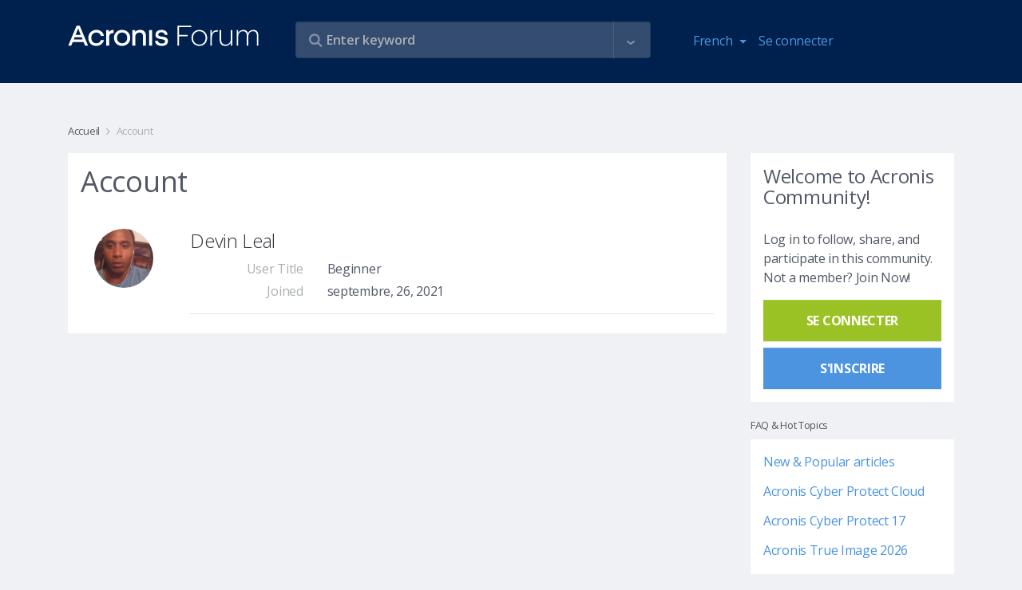

--- FILE ---
content_type: text/html; charset=UTF-8
request_url: https://forum.acronis.com/fr/user/370123?ckattempt=1
body_size: 18324
content:
<!DOCTYPE html>
<html lang="fr" dir="ltr" prefix="og: https://ogp.me/ns#">
  <head>
    <meta charset="utf-8" />
<meta name="description" content="Acronis Forum" />
<link rel="canonical" href="http://forum.acronis.com/user/370123" />
<meta name="robots" content="noindex" />
<meta name="Generator" content="Drupal 9 (https://www.drupal.org)" />
<meta name="MobileOptimized" content="width" />
<meta name="HandheldFriendly" content="true" />
<meta name="viewport" content="width=device-width, initial-scale=1.0" />
<link rel="icon" href="/themes/custom/acronis/favicon.ico" type="image/vnd.microsoft.icon" />

    <title>Devin Leal | Acronis Forum</title>
    <link rel="stylesheet" media="all" href="/sites/default/files/css/css_3OdvJquD2-igIi__vWp8ag_QimupsKkzdnVJGJGcgOk.css" />
<link rel="stylesheet" media="all" href="/themes/custom/acronis/assets/css/vendor.css?t9oyqj" />
<link rel="stylesheet" media="all" href="/themes/custom/acronis/dist/style.css?t9oyqj" />

    <script type="application/json" data-drupal-selector="drupal-settings-json">{"path":{"baseUrl":"\/","scriptPath":null,"pathPrefix":"fr\/","currentPath":"user\/370123","currentPathIsAdmin":false,"isFront":false,"currentLanguage":"fr","currentQuery":{"ckattempt":"1"}},"pluralDelimiter":"\u0003","suppressDeprecationErrors":true,"ajaxPageState":{"libraries":"acronis\/cookie-notification-fr,acronis\/global-scripts,acronis\/global-styling,acronis_forms\/acronis_forms_advanced_search,acronis_forms\/acronis_forms_libraries,core\/drupal.autocomplete,system\/base,views_autosubmit\/autosubmit","theme":"acronis","theme_token":null},"ajaxTrustedUrl":{"form_action_p_pvdeGsVG5zNF_XLGPTvYSKCf43t8qZYSwcfZl2uzM":true,"\/fr\/search":true},"user":{"uid":0,"permissionsHash":"3383beda5b95ef4b3c11f6386b23a1bb84cee604dfdd39475f808f91d81c2127"}}</script>
<script src="/sites/default/files/js/js_y1kGAtPTbIKeRuKPNBSt3H4kiO9zDyH0NkDc9hRIXu8.js"></script>
<script src="/themes/custom/acronis/assets/js/vendor.js?t9oyqj"></script>
<script src="/themes/custom/acronis/dist/js/vendor.js?t9oyqj"></script>

      <script>
        var $buoop = {required:{e:-4,f:-3,o:-3,s:-1,c:-3},insecure:true,api:2020.05 };
        function $buo_f(){
          var e = document.createElement("script");
          e.src = "//browser-update.org/update.min.js";
          document.body.appendChild(e);
        };
        try {document.addEventListener("DOMContentLoaded", $buo_f,false)}
        catch(e){window.attachEvent("onload", $buo_f)}
      </script>
            <script>
        (function(w,d,s,l,i){w[l]=w[l]||[];w[l].push({'gtm.start':
          new Date().getTime(),event:'gtm.js'});var f=d.getElementsByTagName(s)[0],
          j=d.createElement(s),dl=l!='dataLayer'?'&l='+l:'';j.async=true;j.src=
          'https://www.googletagmanager.com/gtm.js?id='+i+dl;f.parentNode.insertBefore(j,f);
        })(window,document,'script','dataLayer','GTM-PFG6ZF');
      </script>
  </head>
  <body class="other-page">
  <noscript>
    <iframe src="https://www.googletagmanager.com/ns.html?id=GTM-PFG6ZF"
        height="0" width="0" style="display:none;visibility:hidden"></iframe>
  </noscript>
        <a href="#main-content" class="visually-hidden focusable">
      Aller au contenu principal
    </a>
    
      <div class="dialog-off-canvas-main-canvas" data-off-canvas-main-canvas>
    

      <div class="main-header">
      <div class="container">
        <div class="row">
          <div class="col-7 col-md-3">
            <a class="navbar-brand logo" href="/fr">
              <img class="img-fluid" itemprop="logo" src="/themes/custom/acronis/images/logo_2022.svg" alt="Acronis Forum" />
            </a>
          </div>
          <div class="col-5 hidden-md-up">
            <nav class="navbar navbar-inverse bg-primary">
              <ul class="navbar-nav" id="navbar-right">
                <li class="nav-item dropdown"><div class="language-switcher-language-url block block-language block-language-blocklanguage-interface" id="block-languageswitcher" role="navigation">
  
    
      <div class="block-content-wrapper">
      <a class="nav-link dropdown-toggle" href="#" id="navbar-language-dropdown" data-toggle="dropdown" aria-haspopup="true" aria-expanded="false">
    <span class="ai ai-earth"></span>French
  </a>
  <div class="dropdown-menu" aria-labelledby="navbar-language-dropdown"><a href="/user/370123?ckattempt=1" class="dropdown-item" hreflang="en" data-drupal-link-query="{&quot;ckattempt&quot;:&quot;1&quot;}" data-drupal-link-system-path="user/370123">English</a><a href="/de/user/370123?ckattempt=1" class="dropdown-item" hreflang="de" data-drupal-link-query="{&quot;ckattempt&quot;:&quot;1&quot;}" data-drupal-link-system-path="user/370123">Deutsch</a><a href="/fr/user/370123?ckattempt=1" class="dropdown-item is-active" hreflang="fr" data-drupal-link-query="{&quot;ckattempt&quot;:&quot;1&quot;}" data-drupal-link-system-path="user/370123">Français</a><a href="/it/user/370123?ckattempt=1" class="dropdown-item" hreflang="it" data-drupal-link-query="{&quot;ckattempt&quot;:&quot;1&quot;}" data-drupal-link-system-path="user/370123">Italiano</a></div>
    </div>
  </div>
</li>
                                  
            <li class="nav-item">
        <a href="/fr/user/login" class="nav-link" data-drupal-link-system-path="user/login">Se connecter</a>
      </li>
    



              </ul>
            </nav>
          </div>
          <div class="col-12 col-md-6 col-lg-5">
            <div class="views-exposed-form views-auto-submit-full-form block block-views block-views-exposed-filter-blocksearch-page-search" data-drupal-selector="views-exposed-form-search-page-search" id="block-exposedformsearchpage-search">
  
    
      <div class="block-content-wrapper">
      <form action="/fr/search" method="get" id="views-exposed-form-search-page-search" accept-charset="UTF-8">
  <div class="js-form-item form-item form-group js-form-type-search-api-autocomplete form-type-search-api-autocomplete js-form-item-s form-item-s form-no-label">
        <input placeholder="Enter keyword" data-drupal-selector="edit-s" type="text" id="edit-s" name="s" value="" size="30" maxlength="128" class="form-text form-control" />

          </div>
<div class="js-form-item form-item form-group js-form-type-search-api-autocomplete form-type-search-api-autocomplete js-form-item-u form-item-u form-no-label">
        <input style="display: none;" data-drupal-selector="edit-u" type="text" id="edit-u" name="u" value="" size="30" maxlength="128" class="form-text form-control" />

          </div>
<div class="js-form-item form-item form-group js-form-type-select form-type-select js-form-item-tf form-item-tf">
      <label for="edit-tf">Forums </label>
        <div class="form-select-wrapper" >
    <select style="display: none;" data-drupal-selector="edit-tf" multiple="multiple" name="tf[]" id="edit-tf" size="9" class="form-select form-control"><option value="3557">2021 Partner Advisory Council (PAC) Internal Forum</option><option value="2634">Acronis Backup 12 Advanced Beta News and Announcements</option><option value="2540">Acronis Backup 12 Beta</option><option value="2347">Acronis Cyber Files Forum</option><option value="2692">Acronis Cyber Infrastructure</option><option value="2743">Acronis Cyber Platform Forum (APIs and SDKs)</option><option value="4251">Acronis Cyber Protect - Partner &amp; Customer Management</option><option value="3761">Acronis Cyber Protect - Partner &amp; Customer Management</option><option value="5522">Acronis Cyber Protect 17 Forum</option><option value="2492">Acronis Cyber Protect Cloud Forum</option><option value="3992">Acronis Cyber Protect Connect Forum</option><option value="4621">Acronis Cyber Protect Home Office Beta Forum</option><option value="986">Acronis Disk Director Forum</option><option value="2149">Acronis Essential Backup Beta Campaign News</option><option value="2818">Acronis Manager Standard</option><option value="2697">Acronis Ransomware Protection Forum</option><option value="2696">Acronis Revive Forum</option><option value="2480">Acronis Solutions for Service Providers</option><option value="2502">Acronis True Image 2016 Beta News and Announcements</option><option value="2576">Acronis True Image 2017 Beta News and Announcements</option><option value="2642">Acronis True Image 2018 Beta News and Announcements</option><option value="2724">Acronis True Image 2019 Beta News and Announcements</option><option value="2748">Acronis True Image 2020 Beta</option><option value="2753">Acronis True Image 2020 Beta News and Announcements</option><option value="2791">Acronis True Image 2021 Beta News and Announcements</option><option value="5510">Acronis True Image 2026 Forum</option><option value="1680">Acronis True Image Echo and older versions Forum</option><option value="4683">Active Protection</option><option value="2876">DeviceLock DLP Forum</option><option value="1047">Forum Administration</option><option value="5525">Forum Performance Feedback &amp; Recommendations</option><option value="2125">Installation and Activation</option><option value="2689">Mobile backup to NAS</option><option value="2344">News and announcements</option><option value="2043">News related to ATIH2013 Beta Campaign</option><option value="2265">News related to True Image 2014 by Acronis Beta Campaign</option><option value="2361">News related to True Image 2015 by Acronis Beta Campaign</option><option value="2141">Single-pass backup and Microsoft SQL Server support</option><option value="2821">Acronis Cloud Manager</option><option value="5315">Acronis Cyber Protect 16 Forum</option><option value="1690">Acronis Drive Monitor Forum</option><option value="2346">Acronis Files Connect (former Acronis Access Connect) Forum</option><option value="1682">Acronis Recovery for MS Exchange &amp; MS SQL Forums</option><option value="2807">Acronis True Image 2021 Beta</option><option value="2906">Acronis True Image 2025 Forum ( formerly Acronis Cyber Protect Home Office )</option><option value="4254">Advanced Backup</option><option value="3763">Advanced Backup</option><option value="4680">Backup/Restore</option><option value="2556">Backup/restore</option><option value="2629">General questions</option><option value="2505">Installation</option><option value="2792">Installation</option><option value="2584">Installation</option><option value="2754">Installation</option><option value="2664">Installation</option><option value="2728">Installation</option><option value="2130">Installation including Upgrade to ABR</option><option value="2367">Installation issues</option><option value="2340">Installation issues</option><option value="2266">Installation issues</option><option value="2026">Installation issues</option><option value="3437">Modern MSP</option><option value="1624">MVP Talks</option><option value="2126">Nonstop Backup</option><option value="1048">Off Topic</option><option value="2142">Windows 8 / 2012 support</option><option value="2823">Acronis Cloud Security</option><option value="2720">Acronis True Image 2019 Beta</option><option value="2349">Acronis True Image for Mac Forum</option><option value="2131">Activation</option><option value="4257">Advanced Disaster Recovery</option><option value="2889">Advanced Disaster Recovery</option><option value="2341">Backup issues</option><option value="2508">Backup/Restore</option><option value="2795">Backup/Restore</option><option value="2586">Backup/Restore</option><option value="2757">Backup/Restore</option><option value="2665">Backup/Restore</option><option value="2730">Backup/Restore</option><option value="2267">Backup/restore issues</option><option value="2027">Backup/restore issues</option><option value="2537">CONFIDENTIAL: MVP Forum with Information under NDA</option><option value="2042">Deutsches Acronis Forum für Unternehmensanwender</option><option value="2143">Generic functionality of Acronis Backup &amp; Recovery 11.5</option><option value="2391">GUI issues</option><option value="2630">Installation</option><option value="4674">Installation</option><option value="2546">Installation</option><option value="2348">MassTransit Forum</option><option value="3440">Modern Security</option><option value="2127">Online Backup</option><option value="1683">Other Business Products</option><option value="987">Other Home &amp; Home Office Products</option><option value="2824">Acronis Cloud Migration</option><option value="2694">Acronis Cyber Files Cloud Forum</option><option value="2917">Acronis Cyber Protect 15 Forum</option><option value="1526">Acronis Cyber Protect Home Office - MVP Forum</option><option value="2613">Acronis Monitoring Service</option><option value="2799">Active Protection</option><option value="2759">Active Protection</option><option value="2732">Active Protection</option><option value="2680">Active Protection</option><option value="4259">Advanced Security + EDR</option><option value="3766">Advanced Security + EDR</option><option value="2132">Backup-restore</option><option value="2373">Backup/restore issues (except for issues related to Acronis Cloud)</option><option value="2041">Deutsches Acronis Forum für Privatanwender</option><option value="2511">Family Dashboard</option><option value="2144">Ideas and Enhancements</option><option value="2128">Ideas and Enhancements</option><option value="2590">Local archiving</option><option value="4694">Mobile Backup</option><option value="2343">Restore/Bootable Media issues</option><option value="2633">Tapes support</option><option value="2028">Tools and Utilities issues (except clone)</option><option value="2268">Tools and Utilities issues (exept for clone issues)</option><option value="2558">Virtualization (Instant Recovery, VM replication, etc.)</option><option value="2620">Acronis Cyber Backup 12.5 Forum</option><option value="1527">Acronis Disk Director - MVP Forum</option><option value="2661">Acronis True Image 2018 Beta</option><option value="2535">Acronis True Image for mobile devices</option><option value="4598">Advanced Email Security</option><option value="4261">Advanced Management</option><option value="2668">Archiving</option><option value="2433">Backup/restore to Acronis Cloud issues</option><option value="2695">Digests and support best practices</option><option value="2592">File search in backups</option><option value="2342">Ideas and Enhancements</option><option value="2735">Mobile Backup</option><option value="2514">Mobile Backup</option><option value="2800">Mobile Backup</option><option value="2764">Mobile Backup</option><option value="2269">Nonstop Backup issues</option><option value="2029">NSB issues</option><option value="2133">Online backup</option><option value="4696">Other reports</option><option value="2631">User Interface and Usability</option><option value="2548">Web Console</option><option value="1525">Acronis Backup (former Acronis Backup &amp; Recovery) - MVP Forum</option><option value="2067">Acronis Backup 11.7 Forum</option><option value="2627">Acronis Backup 12 Advanced Beta</option><option value="4262">Advanced File Sync &amp; Share / Notary</option><option value="3769">Advanced Management</option><option value="2409">Bootable media issues</option><option value="2270">Clone issues</option><option value="2030">Clone issues</option><option value="5531">Licensing, Entitlement and Version Lifecycle Information</option><option value="2596">Network Attached Storages</option><option value="2740">Tools</option><option value="2802">Tools</option><option value="2765">Tools</option><option value="4686">Tools</option><option value="2134">Tools and Media Builder</option><option value="2520">Try and Decide</option><option value="2671">User Interface and Usability</option><option value="2632">Virtualization (Instant Recovery, VM replication, etc.)</option><option value="2066">Acronis Backup 11.7</option><option value="1987">Acronis Backup for VMware (former Acronis vmProtect) - MVP Forum </option><option value="2637">Acronis Snap Deploy Forum</option><option value="4263">Advanced DLP</option><option value="2892">Advanced File Sync &amp; Share / Notary</option><option value="2135">Boot Media</option><option value="2397">Crash/hang/BSOD issues</option><option value="2271">GUI issues</option><option value="2031">GUI issues</option><option value="2683">Mobile Backup</option><option value="2600">Mobile Backup</option><option value="5528">MVP Tools – Discussions</option><option value="2517">User Interface and Usability</option><option value="2803">User Interface and Usability</option><option value="2766">User Interface and Usability</option><option value="4691">User Interface and Usability</option><option value="2733">User Interface and Usability</option><option value="2493">Acronis Backup Service Forum</option><option value="4266">Acronis Cyber Protect (on-premises)</option><option value="4455">Acronis Detection and Response Forum</option><option value="1806">Acronis Snap Deploy - MVP Forum</option><option value="5419">Acronis True Image 2021 Forum</option><option value="4669">Acronis Сyber Protect Home Office Beta News and Announcements</option><option value="2911">Advanced DLP / DeviceLock DLP</option><option value="2032">Crash/hang/BSOD issues</option><option value="2272">Crash/hang/BSOD issues</option><option value="2136">GUI</option><option value="2738">Other reports</option><option value="2523">Other reports </option><option value="2805">Other reports</option><option value="2767">Other reports</option><option value="2688">Sync</option><option value="2379">Tools and Utilities issues</option><option value="2602">User Interface and Usability</option><option value="984">Acronis Backup &amp; Recovery 10 &amp; 11 Forum</option><option value="2486">Acronis Backup Advanced for vCloud Forum</option><option value="1583">Acronis Backup and Security - MVP Forum</option><option value="4267">Acronis Cyber Platform API and SDK</option><option value="2885">Acronis Cyber Protect (on-premises)</option><option value="2776">Acronis True Image 2020 Forum</option><option value="2606">Online Dashboard</option><option value="2421">Other issues</option><option value="2137">Others</option><option value="2273">Sync issues</option><option value="2033">Sync issues</option><option value="2685">Tools</option><option value="2138">ABR tib archive format support</option><option value="1914">Acronis Backup for VMware (version 9) Forum</option><option value="3772">Acronis Cyber Platform API and SDK</option><option value="2572">Acronis True Image 2017 Beta</option><option value="2741">Acronis True Image 2019 Forum</option><option value="2274">Bootable media issues</option><option value="2035">Bootable media issues</option><option value="4297">Hosting integrations (cPanel, Plesk, DirectAdmin)</option><option value="2674">Online Dashboard</option><option value="2608">Other reports</option><option value="2544">Acronis Backup 12 Beta</option><option value="4271">Acronis CSA Integrations</option><option value="3773">Acronis RMM/PSA Integrations</option><option value="2691">Acronis True Image 2018 Forum</option><option value="2037">iOS app issues</option><option value="2677">Other reports</option><option value="2275">True Image for mobile devices (iOS and Android apps) issues</option><option value="981">Acronis News Section</option><option value="4268">Acronis RMM/PSA Integrations</option><option value="2626">Acronis True Image 2017 Forum</option><option value="2038">Android app issues</option><option value="4300">Hosting integrations (cPanel, Plesk, DirectAdmin)</option><option value="2277">Other issues</option><option value="1582">Acronis Backup &amp; Security Forum</option><option value="3776">Acronis CSA Integrations</option><option value="4272">Acronis ISV Integrations</option><option value="2532">Acronis True Image 2016 Forum</option><option value="2036">Other issues</option><option value="3779">Acronis ISV Integrations</option><option value="4274">Acronis True Image</option><option value="985">Acronis True Image Home Forum - Older Versions</option><option value="1726">Best Practices for Business data protection</option><option value="3781">Acronis Cyber Protect Home Office</option><option value="4276">Acronis Snap Deploy</option><option value="1727">Best Practices for data protection</option><option value="2233">True Image Lite by Acronis</option><option value="4279">Acronis Disk Director</option><option value="2211">Acronis Small Office: Server Cloud Backup Forum</option><option value="2890">Acronis True Image</option><option value="4282">Acronis Cyber Infrastructure</option><option value="2893">Acronis Snap Deploy</option><option value="2499">Acronis True Image 2016 Beta</option><option value="4285">Acronis Cyber Appliances</option><option value="2896">Acronis Disk Director</option><option value="2355">True Image 2015 by Acronis Beta</option><option value="4289">Acronis Cloud Manager, Acronis Cloud Security and other former 5nine products</option><option value="2899">Acronis Cyber Infrastructure</option><option value="2339">Acronis True Image for Mac Beta</option><option value="2223">Acronis Backup and Recovery for MS SharePoint Beta</option><option value="2905">Acronis Cyber Appliances</option><option value="4287">Acronis Files Connect/Acronis Mass Transit</option><option value="2914">Acronis Files Connect/Acronis Mass Transit</option><option value="4292">Mobile apps</option><option value="2263">True Image 2014 by Acronis Beta</option><option value="2908">Acronis Cloud Manager, Acronis Cloud Security and other former 5nine products</option><option value="2262">Acronis vmProtect 9 Beta</option><option value="2927">Mobile apps</option><option value="2124">True Image Lite 2013 by Acronis Beta</option><option value="2886">Acronis Cyber Protect Cloud</option><option value="2129">Acronis Essential Backup 2013 Beta</option><option value="2140">Acronis Backup and Recovery for Microsoft SQL Server Beta</option><option value="2040">Acronis Backup &amp; Recovery 11.5 Beta</option><option value="2245">Acronis Backup &amp; Recovery Web Console Preview</option><option value="2045">Acronis vmProtect 8 Beta</option><option value="1855">Acronis Snap Deploy 4 Beta</option><option value="1963">Acronis vmProtect 7.0 Beta</option><option value="2012">Acronis Backup &amp; Recovery Online WebRestore Beta</option><option value="2025">Acronis True Image Home 2013 Beta</option><option value="2496">Acronis-Kibo Forum</option><option value="1943">Acronis Backup &amp; Recovery 11 for Microsoft Exchange Server Beta</option><option value="1885">Acronis vmProtect 6.0 Beta</option><option value="1982">Acronis SyncMe Beta for iOS</option><option value="1890">Acronis True Image Home 2012 Beta</option><option value="1819">Acronis Backup &amp; Recovery 11 Beta</option><option value="1953">Acronis SyncMe Beta for Android</option><option value="1642">Acronis Disk Director 11 Beta</option><option value="1707">Acronis Disk Director 11 Advanced Server Beta</option><option value="1699">Acronis True Image Home 2011 Beta</option><option value="1794">Acronis Backup and Security 2011 Beta</option><option value="1854">Acronis True Image Home 2012 Alpha</option><option value="1658">Acronis Drive Monitor Beta</option><option value="1887">Acronis Web Restore Beta</option><option value="2817">Security, Management and Migration Forum</option><option value="1677">Acronis Business Products</option><option value="1678">Acronis True Image</option><option value="2811">Acronis Cyber Infrastructure</option><option value="2780">Acronis APIs and SDKs</option><option value="3991">Acronis Cyber Protect Connect</option><option value="2345">Acronis Mobility Products</option><option value="2615">Solutions for Disk Management</option><option value="2873">DeviceLock DLP</option><option value="4248">Vote for Your Favorite Features</option><option value="2880">INTERNAL FORUM FOR ACRONIS EMPLOYEES</option><option value="1046">Non Product Related Forums</option><option value="1641">Beta Programs</option><option value="1951">Other Business Products Discussions</option><option value="1524">MVP Private Forum</option><option value="1910">Archived Sections</option></select></div>
          </div>
<div class="js-form-item form-item form-group js-form-type-select form-type-select js-form-item-t form-item-t">
      <label for="edit-t">tags </label>
        <div class="form-select-wrapper" >
    <select style="display: none;" data-drupal-selector="edit-t" multiple="multiple" name="t[]" id="edit-t" size="9" class="form-select form-control"><option value="4868">#abgw</option><option value="4174">#AdvancedEmailSecurity</option><option value="3538">#AdvancedSecurity #URLfiltering</option><option value="3304">#android</option><option value="4870">#billing</option><option value="5465">#blackscreen</option><option value="4315">#chaluangon</option><option value="4312">#chaluangon #chaluangontphcm #thenaolasanphamchaluangon #chalualagi #diachicungcapchaluangon #giachalua #cacloaichalua</option><option value="5425">#Cloud application backup</option><option value="5429">#CloudApplicationBackup</option><option value="5080">#connectionerror</option><option value="5542">#deploy #agent #activedirectory #task #groupolicy</option><option value="4756">#digitalmarketing</option><option value="3257">#Encryption</option><option value="4433">#encryption key</option><option value="4439">#end customer tenants</option><option value="4866">#georeplication</option><option value="4886">#google</option><option value="5083">#loopback</option><option value="3307">#mobile</option><option value="5270">#MS365</option><option value="5077">#mysql</option><option value="3260">#Password</option><option value="4888">#performance</option><option value="3301">#protect</option><option value="4436">#protection policy</option><option value="5494">#RMM #DeiveSense #Device Discovery #Reporting</option><option value="4759">#webdevelopment</option><option value="2941">.tib</option><option value="3869">1}});};</option><option value="2995">2FA</option><option value="3825">2nd location</option><option value="4414">365</option><option value="4131">3rd party</option><option value="4321">401</option><option value="5396"></option><option value="5447">k</option><option value="5519"></option><option value="4364">alert(1)</option><option value="5220">@security reports @cyber protect cloud</option><option value="3333">AArch64</option><option value="4348">abgw</option><option value="3261">ABGW ; hybrid ; performance</option><option value="3443">ABGW licensing</option><option value="4493">ABGW;backup storage;</option><option value="4088">ACC</option><option value="4805">accessibility</option><option value="3853">ACDRC</option><option value="3022">ACFC</option><option value="3389">ACI</option><option value="3844">ACI GW Cloudian S3 ACIGW</option><option value="4091">ACP</option><option value="2998">acp15</option><option value="4460">ACPC</option><option value="4784">ACPHO</option><option value="4164">acrocmd</option><option value="3930">acronis</option><option value="3523">Acronis 2018 network error logon data</option><option value="5342">acronis 2020</option><option value="3586">Acronis Active Protection</option><option value="4930">acronis backup 11.7</option><option value="4038">Acronis Cyber Backup 12.5</option><option value="2959">Acronis Cyber Infrastructure</option><option value="4721">Acronis Cyber Protect</option><option value="4363">Acronis Cyber Protect 15</option><option value="4041">Acronis Cyber Protect 15.1.27009</option><option value="4781">Acronis Cyber Protect Home Office</option><option value="3589">Acronis Cyber Protection</option><option value="3915">Acronis Data Protection 12.5</option><option value="4517">Acronis Secure Zone</option><option value="4514">Acronis Startup Recovery Manager</option><option value="5392">Acronis TI 2020</option><option value="4326">Acronis Tray Monitor</option><option value="5547">Acronis True Image</option><option value="5297">Acronis15</option><option value="3245">active backup</option><option value="4160">Active Directory</option><option value="3810">activities</option><option value="4157">AD</option><option value="4552">adm</option><option value="3721">admin audit log</option><option value="5453">Advanced DLP dlp audit log export retention period</option><option value="3028">AFC</option><option value="3262">AFC ; ACL</option><option value="3289">agent</option><option value="3694">agent build</option><option value="4570">agent details</option><option value="3727">agent for Linux</option><option value="3470">agent installer</option><option value="4913">agent isolation</option><option value="3691">agent update</option><option value="3697">agent version</option><option value="3292">agentbased</option><option value="4823">agentless</option><option value="5184">agentless backup</option><option value="3597">alerts</option><option value="3461">AlmaLinux</option><option value="5435">already exist</option><option value="4496">AM</option><option value="3964">Amd raid0 doesnt see on recovery menü!</option><option value="3351">Ampere Altra</option><option value="3566">AMS</option><option value="5438">another script &#039;Deployment 1&#039;</option><option value="3490">Anti-Malware Protection</option><option value="3487">Anti-Malware Protection whitelist</option><option value="3578">antivirus</option><option value="3009">API</option><option value="3082">API Reports</option><option value="3653">API-report</option><option value="3656">API-widget</option><option value="3506">application aware</option><option value="3503">application-aware backup</option><option value="3500">application-awareness</option><option value="5266">Applications</option><option value="3957">archive3</option><option value="3553">ArchiveMBX</option><option value="3330">ARM64</option><option value="3573">asa</option><option value="3473">asd</option><option value="3904">Asign</option><option value="5479">ASRM</option><option value="3855">ATI</option><option value="5548">ATI 2021</option><option value="5544">ATI 2026</option><option value="4625">ATIH2010</option><option value="4848">attach files</option><option value="5398">attachment</option><option value="4463">audit log</option><option value="5285">auditability</option><option value="4188">AUR</option><option value="4410">auto-cancel</option><option value="4407">auto-interrupt</option><option value="3036">auto-update</option><option value="5354">Automated</option><option value="3645">automatic</option><option value="5336">automatic cleanup</option><option value="4391">automation</option><option value="4062">autotask</option><option value="3033">autoupdate</option><option value="3550">AV</option><option value="5102">average</option><option value="3342">AWS</option><option value="3031">Azure</option><option value="5242">Azure Blobs</option><option value="2966">Azure Kubernetes</option><option value="5245">Backblaze</option><option value="4466">backdoor</option><option value="3321">backkup</option><option value="3621">backup</option><option value="3831">backup  repli</option><option value="4055">backup agent</option><option value="3609">Backup Console</option><option value="3512">backup engine</option><option value="5300">Backup failed</option><option value="4775">backup logs</option><option value="4778">backup logs location</option><option value="3974">backup plan</option><option value="4921">backup quality backup</option><option value="4816">Backup Recovery</option><option value="4717">backup replication</option><option value="3065">backup resume</option><option value="4214">backup size</option><option value="4201">backup source</option><option value="5196">backup speed</option><option value="3905">backup statistics</option><option value="3908">backup stats</option><option value="3819">backup status</option><option value="4967">backup storage</option><option value="3902">backup validation</option><option value="2977">backup verification</option><option value="4177">backup with reboot</option><option value="4401">backups</option><option value="3569">BASH</option><option value="4531">Battle Card</option><option value="4207">BC</option><option value="4561">beautify</option><option value="3398">beta</option><option value="3089">billing</option><option value="4511">bitlocker</option><option value="4032">blocked activities</option><option value="3263">BM</option><option value="4293">BMR</option><option value="3201">boot</option><option value="2980">boot check</option><option value="2983">boot verification</option><option value="4185">bootable media</option><option value="5265">bottleneck</option><option value="3015">branding</option><option value="5181">BSD</option><option value="2956">bug</option><option value="3688">button</option><option value="3116">C2C</option><option value="2994">CAL</option><option value="4420">calculate</option><option value="3161">Cannot</option><option value="5296">case-deflection</option><option value="5293">case-prevention</option><option value="4708">CDP</option><option value="3449">CentOS</option><option value="3452">CentOS8</option><option value="3751">ceph</option><option value="4874">certifcates</option><option value="5070">certificate</option><option value="4116">certificate upload</option><option value="3006">CFC</option><option value="5073">chainstack</option><option value="5151">change management</option><option value="5187">checkpoints</option><option value="5345">clean up versions</option><option value="4378">cleanup</option><option value="4988">CLI</option><option value="3951">clone</option><option value="3954">clone without erasing</option><option value="4170">cloning</option><option value="5067">cloud</option><option value="5214">cloud agent</option><option value="4499">cloud backups</option><option value="5007">cloud storage</option><option value="5251">cloud VM</option><option value="3911">cloud-to-cloud</option><option value="4737">cloudlinux</option><option value="3572">CMD</option><option value="4046">Common I/O error</option><option value="4520">compability</option><option value="3733">compressed</option><option value="3730">compression</option><option value="5157">configuration changes</option><option value="4340">confusion avoidance</option><option value="3164">connect</option><option value="5169">connect client</option><option value="4094">connectivity</option><option value="4483">connectwise manage</option><option value="5458">consolidate</option><option value="5461">consolidation</option><option value="4211">consumed space</option><option value="5230">Continuous backup functionality limitations</option><option value="4711">continuous data protection</option><option value="5002">contrast</option><option value="3612">convenience</option><option value="4138">conveninece</option><option value="3828">copying backup</option><option value="4795">coredump</option><option value="3484">Corporate Whitelist</option><option value="3983">corruption</option><option value="4945">cost-savings</option><option value="3593">cpanel</option><option value="3813">cpanel/whm</option><option value="4978">CPU</option><option value="4587">credits</option><option value="3520">CredStore</option><option value="4790">customization</option><option value="4725">CVT</option><option value="4480">cwmanage</option><option value="3354">Cyber Backup Cloud</option><option value="5136">Cyber Connect</option><option value="4766">Cyber Files</option><option value="3269">Cyber Protect</option><option value="3422">Cyber Protect Cloud</option><option value="3535">Cyber protection management</option><option value="3146">Cyberfit Score</option><option value="3027">CyberProtect</option><option value="3546">dann Neuinstallation gescheitert</option><option value="3167">dashboard</option><option value="3600">dashboards</option><option value="4893">data loss</option><option value="3212">data recovery</option><option value="4135">data size</option><option value="5055">data wipe</option><option value="3755">database</option><option value="4360">database backup</option><option value="3392">datacenter</option><option value="5534">DB Backup</option><option value="3140">DC</option><option value="3592">deativation</option><option value="3131">deduplication</option><option value="5333">degradation</option><option value="3939">delete</option><option value="4584">design</option><option value="3880">Desktop Client</option><option value="4222">desktop Linux</option><option value="3681">details</option><option value="3561">development</option><option value="5260">device details</option><option value="3984">devices</option><option value="4247">diagnostic data collection</option><option value="4085">diagram</option><option value="3874">direct</option><option value="3871">direct download link</option><option value="4555">disable</option><option value="2990">Disaster Recovery</option><option value="4858">Disaster Recovery Cloud</option><option value="4234">disk exclusion</option><option value="4154">display enahcements</option><option value="3423">DNS</option><option value="4576">docker</option><option value="4579">dockerized agent</option><option value="3151">Documentation</option><option value="4477">downgrade ; license key</option><option value="4427">downgrading</option><option value="3189">download</option><option value="3192">DR</option><option value="4653">DSM</option><option value="4139">dynamic disks</option><option value="3416">ease of use</option><option value="3745">efficiency</option><option value="3040">email</option><option value="4701">email domain</option><option value="3339">embedded</option><option value="3748">enablement</option><option value="3254">Encryption</option><option value="4752">encryption key</option><option value="4648">endpoint management</option><option value="3888">Enhanced security mode</option><option value="4237">entire machine backup plan</option><option value="3432">Epic</option><option value="3933">erase</option><option value="4020">ergonomics</option><option value="5163">error improvement</option><option value="4017">error message</option><option value="4346">error message improvement</option><option value="3896">error-reduction</option><option value="4423">estimate</option><option value="3059">esxi</option><option value="4863">Ethereum</option><option value="3048">EULA</option><option value="5366">exagrid ;</option><option value="3515">Exchange</option><option value="3496">exclude</option><option value="3636">exclude logs</option><option value="4063">exclusion</option><option value="3639">exclusion filters</option><option value="3493">exclusion in the whitelist</option><option value="4769">exclusiuon filters</option><option value="4228">expansion opportunity</option><option value="4558">export</option><option value="5474">ext4</option><option value="3936">extra space</option><option value="3806">failed to start on time</option><option value="3714">faiure</option><option value="4398">feature</option><option value="3642">file filters</option><option value="4772">file sharing</option><option value="4003">file-based backup</option><option value="4763">Files Cloud</option><option value="3883">Files Cloud for MAC</option><option value="3839">filter</option><option value="4573">filtering</option><option value="3429">Firefox</option><option value="5033">firewall</option><option value="5030">firewall requirements</option><option value="5443">Flexible Encryption Key Management for Cloned Protection Plans</option><option value="3615">focus</option><option value="3272">Forensics</option><option value="5024">FR</option><option value="4505">frequency</option><option value="4628">Full</option><option value="3086">G Suite</option><option value="4380">gateway</option><option value="3395">global-local</option><option value="3987">godaddy</option><option value="4306">Google</option><option value="3419">Google Workspace</option><option value="4049">GPT partition anomalies</option><option value="5327">Grafana ; Acronis Cyber Protect Cloud;</option><option value="5036">graph</option><option value="3345">Graviton</option><option value="3198">GUI</option><option value="4984">guidelines</option><option value="3447">GWKSP</option><option value="5118">har</option><option value="3529">hardware</option><option value="4645">hardware encryption</option><option value="3532">hardware inventory</option><option value="5175">hardware support</option><option value="3283">HCI OS</option><option value="3369">how-to</option><option value="3426">HTTPS</option><option value="4337">human error prevention</option><option value="5190">hyper-v</option><option value="3852">image backup</option><option value="4548">immutability</option><option value="4551">immutable backups</option><option value="4593">Immutable storage</option><option value="5471">Immutable Storage details how it works</option><option value="3577">improve alerts</option><option value="3410">improvement</option><option value="4452">improvement performance backup backup plan VM virtualization</option><option value="4631">Incremental</option><option value="4334">installer</option><option value="3596">integrations</option><option value="5377">integrity check</option><option value="3526">inventory</option><option value="4915">isolation</option><option value="5393">jaVasCript:/*-/*`/*\`/*&#039;/*</option><option value="3077">KB</option><option value="3156">kernel</option><option value="4000">LAN-free</option><option value="4861">Layer</option><option value="4148">LDM</option><option value="3051">Legal</option><option value="3045">license</option><option value="4430">licenses</option><option value="4113">licensing</option><option value="4180">lift-and-shift</option><option value="4102">limits</option><option value="3877">Link</option><option value="3153">linux</option><option value="4052">Linux errors</option><option value="3540">Live</option><option value="5121">local</option><option value="4125">local backup control</option><option value="4833">LockBox</option><option value="4012">locked</option><option value="4015">locked file</option><option value="4194">log collection</option><option value="4963">log upload</option><option value="4899">logging</option><option value="4743">logging improvements</option><option value="4997">logical UI</option><option value="4749">login</option><option value="4191">logs</option><option value="3195">LSR</option><option value="3037">m365</option><option value="5365">m365; Google Workspace;365; workspace</option><option value="3846">mac</option><option value="3348">Mac M1</option><option value="4132">machine details</option><option value="4217">machine detauls</option><option value="2953">macos</option><option value="5108">mailboxes</option><option value="3137">Maintenance</option><option value="5115">Malware</option><option value="3123">Management portal</option><option value="4357">MariaDB</option><option value="4802">MC</option><option value="4145">mdraid</option><option value="3736">memory</option><option value="3742">memory saving</option><option value="5211">MI-monitoring</option><option value="5089">Microsoft</option><option value="3318">migration</option><option value="4231">mindshare</option><option value="3977">mini-plans</option><option value="3800">missed backup</option><option value="4746">mms</option><option value="4329">mmsmonitor.exe</option><option value="4372">mobile</option><option value="4244">monitoring</option><option value="3518">MS SQL</option><option value="5178">msp_port_checker</option><option value="3948">multiple images per hard drive</option><option value="4704">MVPAssistant</option><option value="4354">MySQL</option><option value="4532">navigation</option><option value="4658">nested backup</option><option value="4661">nested TIBX</option><option value="4082">network</option><option value="4119">network share</option><option value="4219">new workloads</option><option value="5389">Newbie</option><option value="4908">newsletter</option><option value="3901">Notary</option><option value="4787">notifications</option><option value="2948">notify about changes</option><option value="3794">NTP</option><option value="4604">NVM2 speed</option><option value="3113">o365</option><option value="5236">object storage</option><option value="3914">observability</option><option value="4175">off-host</option><option value="3186">office 365</option><option value="3925">offline</option><option value="4183">offline backup mode</option><option value="3893">offline sysinfo collection tool</option><option value="4035">on-prem</option><option value="3942">one image per hard drive</option><option value="5048">OneDrive</option><option value="5051">OneDrive personal</option><option value="5111">OneDrives</option><option value="4238">openLDAP</option><option value="3650">Operational</option><option value="3662">Operational report</option><option value="3648">optimization</option><option value="4006">options</option><option value="5537">Oracle</option><option value="3119">orphaned</option><option value="4044">OVF</option><option value="3372">p2p</option><option value="4394">packet trace</option><option value="3945">partition</option><option value="5318">partner tenant</option><option value="4456">Partner-owned backup storage</option><option value="4566">password</option><option value="4569">password deinstallation</option><option value="4128">patch management</option><option value="4850">payload</option><option value="4351">pcs</option><option value="3445">PDS</option><option value="5357">penetration</option><option value="5348">Pentest</option><option value="3072">performance</option><option value="4446">performance impact</option><option value="4955">plan</option><option value="3972">Plan History</option><option value="5013">plan management</option><option value="4449">plan optios</option><option value="3969">Plans</option><option value="3723">Plesk</option><option value="4097">ports</option><option value="4021">PostgreSQL</option><option value="4167">powershell</option><option value="4472">PP ; email</option><option value="4404">priority</option><option value="2945">proactive protection</option><option value="3581">processes</option><option value="3807">product</option><option value="3069">product improvement</option><option value="4881">product quality</option><option value="4885">product rollout</option><option value="3711">productivity</option><option value="3836">progress</option><option value="3669">progress indication</option><option value="3220">projectonline</option><option value="3967">protection plan</option><option value="4100">protocols</option><option value="4949">provisioning</option><option value="4487">proxmox</option><option value="3024">Proxy</option><option value="5504">PSA</option><option value="3043">pst</option><option value="4057">Public Folders</option><option value="5017">purestorage</option><option value="4844">push</option><option value="3903">QNAP</option><option value="4443">QoS</option><option value="4923">quality</option><option value="4927">quality-of-life</option><option value="4042">quarantine</option><option value="4029">queued activities</option><option value="3299">QuickStation</option><option value="3229">quota</option><option value="3739">RAM</option><option value="3336">RaspberryPi</option><option value="3582">RDP</option><option value="4323">RDP Server</option><option value="5339">recent versions</option><option value="3098">recovery</option><option value="4813">Recovery Error</option><option value="4810">Recovery Failure</option><option value="3867">recovery points</option><option value="2993">Recovery Server</option><option value="3455">RedHat</option><option value="3630">reduce</option><option value="3633">reduction</option><option value="4917">refresh</option><option value="4309">registration</option><option value="3327">reliability</option><option value="3705">remote</option><option value="2989">Remote assist</option><option value="4651">remote management</option><option value="3922">remote wipe</option><option value="5042">remotely controlled bootable media</option><option value="4634">Remove</option><option value="3963">repair</option><option value="3062">replication</option><option value="3672">replication activity</option><option value="4110">Replication of virtual machines</option><option value="5154">report</option><option value="4296">reportiing</option><option value="3603">reporting</option><option value="3095">reports</option><option value="4981">requirements</option><option value="4541">resource consumption</option><option value="3170">resources</option><option value="3021">restore</option><option value="5199">restore speed</option><option value="5276">restore speed.</option><option value="5166">restore success rate</option><option value="3068">resumable backup</option><option value="4375">retention</option><option value="3864">retention rules</option><option value="2997">retention rules essentials infinitely</option><option value="4009">retry</option><option value="3209">revert using cache</option><option value="3458">RHEL</option><option value="5404">RM-1420</option><option value="5434">RM-260</option><option value="4547">RM-2700 Switch from GoDaddy to DigiCert certificates</option><option value="5414">RM-392</option><option value="3861">RM-405</option><option value="4911">RM-795</option><option value="4105">Roadmap</option><option value="3324">robustness</option><option value="5127">Rocky</option><option value="5130">Rocky Linux</option><option value="3464">RockyLinux</option><option value="4993">role-based access</option><option value="4903">round-robin</option><option value="3128">Run as VM</option><option value="3296">RX</option><option value="5239">S3</option><option value="5248">S3-compatible storage</option><option value="5020">san</option><option value="5372">SAP Business One</option><option value="5369">SAP HANA</option><option value="5225">SAT</option><option value="3606">scalability</option><option value="4502">scans</option><option value="3803">scheduler</option><option value="3980">scheduling</option><option value="4840">Screen</option><option value="5540">script</option><option value="4941">scripting</option><option value="4852">scripts</option><option value="4454">SCS</option><option value="3955">search</option><option value="3499">seat</option><option value="3822">secondary location</option><option value="3173">section</option><option value="5482">secure boot</option><option value="4108">Security</option><option value="4563">self protection</option><option value="5290">self-service</option><option value="5488">self-service recovery</option><option value="4385">self-troubleshooting</option><option value="3884">SeriousSAM</option><option value="3215">settings</option><option value="5092">SharePoint</option><option value="3917">sharing permissions</option><option value="5105">sizes</option><option value="3478">SLA</option><option value="3627">slim</option><option value="3624">slimdown</option><option value="3233">SMB</option><option value="3360">snap deploy</option><option value="3159">snapapi</option><option value="3724">snapapi26</option><option value="3558">SNMP</option><option value="4151">software RAID</option><option value="3849">source drive</option><option value="4537">space</option><option value="4971">space management</option><option value="4417">speed</option><option value="3383">speedtest</option><option value="3548">SPO</option><option value="3758">sql</option><option value="3206">SQL Server</option><option value="3203">SQLSRV</option><option value="3012">SRE</option><option value="4109">SRM</option><option value="2964">ssd clone</option><option value="3018">ssl</option><option value="3223">SSL TLS ABGW configuration</option><option value="5306">stability</option><option value="3280">Stack</option><option value="3678">statistics</option><option value="3675">stats</option><option value="3313">storage</option><option value="4208">storage locations</option><option value="4540">storage quota</option><option value="4320">Strato</option><option value="4413">stuck backups</option><option value="3256">subcription license sync acronis account proxy</option><option value="4529">subscription</option><option value="5027">success rate</option><option value="3241">Supervision</option><option value="3277">Support</option><option value="5145">support automation</option><option value="3182">Support Azure Stack HCI OS RM-2472 Hyper-V S2D</option><option value="5139">support improvements</option><option value="3708">supportability</option><option value="3467">supported distributions</option><option value="2986">surebackup</option><option value="4891">surprise avoidance</option><option value="3380">SUSE</option><option value="3242">synology</option><option value="3702">sysinfo</option><option value="4798">sysinfo collection</option><option value="5386">System Image</option><option value="5405">t    </option><option value="3246">tag</option><option value="3565">tags</option><option value="3293">Tandberg</option><option value="3181">Teams</option><option value="4934">telemetry</option><option value="4951">tenant migration</option><option value="2935">test</option><option value="4590">test failover</option><option value="5360">testing</option><option value="4318">threat feed update 3</option><option value="4440">throttling</option><option value="3543">TI 2015; Deinsallation</option><option value="5408">TI-274114</option><option value="3101">TI2019</option><option value="3366">tib</option><option value="4655">TIBX</option><option value="4640">ticketing</option><option value="3413">time and date formats</option><option value="3717">time-saver</option><option value="5281">time-savers</option><option value="3618">time-saving</option><option value="3720">time-waste</option><option value="4371">time-waster</option><option value="3899">time-wasters</option><option value="3785">timekeeping</option><option value="4957">timeout</option><option value="3797">timeserver</option><option value="4023">timestamps</option><option value="3791">timesync</option><option value="3788">timing</option><option value="4581">token</option><option value="4728">tooling</option><option value="5500">Top 10 gyms</option><option value="4459">Totals</option><option value="5205">traffic accounting</option><option value="5208">traffic monitoring</option><option value="4122">tray monitor</option><option value="4368">troubelshooting</option><option value="3386">troubleshooting</option><option value="3858">True Image</option><option value="3583">True Image 2021</option><option value="5060">TUI</option><option value="3075">tuning</option><option value="4734">ubuntu</option><option value="2988">Ubuntu 20.04  inode ATI2020</option><option value="3401">UI</option><option value="4838">UI customization</option><option value="4197">UI/UX</option><option value="4937">unattended installation</option><option value="4056">unified Cloud licensing network internet proxy subscription sync update 3</option><option value="5516">unscheduled backup jobs after restore</option><option value="3001">update</option><option value="3685">Update All</option><option value="4474">updates</option><option value="4817">Urgent</option><option value="3928">usability</option><option value="5063">user interface</option><option value="4200">user-friendliness</option><option value="5193">uuid</option><option value="3404">UX</option><option value="3236">VA</option><option value="3960">validation</option><option value="4919">vault</option><option value="5309">VD</option><option value="5351">Vectors</option><option value="4343">version check</option><option value="3175">vipaccount</option><option value="3377">virtual appliance</option><option value="3286">virtual host</option><option value="3509">virtualization</option><option value="4522">Virtuozzo</option><option value="3104">Vista</option><option value="3666">VM</option><option value="3997">VMW</option><option value="2962">VMware</option><option value="3995">VMware ; VMW ; LAN-free ; license</option><option value="2970">VMware VSAN 7.0</option><option value="4664">VMware Workstation</option><option value="5312">volume-drivers</option><option value="4142">volumes</option><option value="3143">VPN</option><option value="3056">vSphere</option><option value="3887">VSS</option><option value="4161">vulnerability assesment</option><option value="4026">waiting</option><option value="3004">warning</option><option value="4065">web browser trust</option><option value="3407">web GUI</option><option value="3816">web hosting</option><option value="3891">webcp</option><option value="5096">website backup</option><option value="4639">weekly</option><option value="3481">Whitelist</option><option value="3310">Widget</option><option value="3659">widgets</option><option value="3363">wim</option><option value="4469">win11</option><option value="4059">Win2022</option><option value="3107">Windows 10</option><option value="4877">Windows 11</option><option value="4828">windows XP SP2 32 bits</option><option value="3919">wipe</option><option value="4204">wording</option><option value="4303">Workspace</option><option value="4225">workstation</option><option value="2972">WORM</option><option value="3228">wr</option><option value="5324">ZFS</option><option value="4856">zoho</option></select></div>
          </div>
<div class="js-form-item form-item form-group js-form-type-textfield form-type-textfield js-form-item-d form-item-d">
      <label for="edit-d">Authored on </label>
        <input style="display: none;" data-drupal-selector="edit-d" type="text" id="edit-d" name="d" value="" size="30" maxlength="128" class="form-text form-control" />

          </div>
<div class="js-form-item form-item form-group js-form-type-select form-type-select js-form-item-sort-by form-item-sort-by">
      <label for="edit-sort-by">Sort by </label>
        <div class="form-select-wrapper" >
    <select data-drupal-selector="edit-sort-by" id="edit-sort-by" name="sort_by" class="form-select form-control"><option value="created" selected="selected">Authored on</option><option value="title">Title</option><option value="last_comment_timestamp">Comments » Last comment timestamp</option><option value="field_solution_comment_id">Solution comment ID</option></select></div>
          </div>
<div class="js-form-item form-item form-group js-form-type-select form-type-select js-form-item-sort-order form-item-sort-order">
      <label for="edit-sort-order">Ordre </label>
        <div class="form-select-wrapper" >
    <select data-drupal-selector="edit-sort-order" id="edit-sort-order" name="sort_order" class="form-select form-control"><option value="ASC">Asc</option><option value="DESC" selected="selected">Desc</option></select></div>
          </div>
<div data-drupal-selector="edit-actions" class="form-actions js-form-wrapper form-wrapper" id="edit-actions">
<div class="form-submit-wrapper">
    <input class="views-use-ajax views-auto-submit-click js-hide button js-form-submit form-submit btn mb-2" data-drupal-selector="edit-submit-search" type="submit" id="edit-submit-search" value="Apply" />
    
</div>
</div>


</form>

    </div>
  </div>

                        <div class="adv-button">
              <button id="adv-search-btn" class="btn hidden-adv-search" role="button" title="Detailed search" data-tooltip="Detailed search" aria-label="Detailed search">
                <i class="af af-small_arrow_down"></i>
              </button>
            </div>
            <div class="acronis-forms-advanced-search block block-acronis-forms block-acronis-advanced-search" data-drupal-selector="acronis-forms-advanced-search" id="block-advancedsearch">
  
    
      <div class="block-content-wrapper">
      <form action="/fr/user/370123?ckattempt=1" method="post" id="acronis-forms-advanced-search" accept-charset="UTF-8">
  <div class="adv-form">
  <div class="js-form-item form-item form-group js-form-type-textfield form-type-textfield js-form-item-user-autocomplete form-item-user-autocomplete">
      <label for="edit-user-autocomplete">Auteur </label>
        <input data-drupal-selector="edit-user-autocomplete" class="form-autocomplete form-text form-control" data-autocomplete-path="/fr/admin/acronis_forms/autocomplete/users" type="text" id="edit-user-autocomplete" name="user_autocomplete" value="" size="60" maxlength="128" />

          </div>
<input autocomplete="off" data-drupal-selector="form-fbxcsvebvt5zugaackf83gjfx-usxv7irh3y2osj8kg" type="hidden" name="form_build_id" value="form-FBxcsVeBvT5zUGAAckF83gJFX-uSxv7iRh3Y2osJ8Kg" class="form-control" />
<input data-drupal-selector="edit-acronis-forms-advanced-search" type="hidden" name="form_id" value="acronis_forms_advanced_search" class="form-control" />
<div class="js-form-item form-item form-group js-form-type-textfield form-type-textfield js-form-item-tags-autocomplete form-item-tags-autocomplete">
      <label for="edit-tags-autocomplete">Étiquettes </label>
        <input data-drupal-selector="edit-tags-autocomplete" type="text" id="edit-tags-autocomplete" name="tags_autocomplete" value="" size="60" maxlength="128" class="form-text form-control" />

          </div>
<div class="js-form-item form-item form-group js-form-type-select form-type-select js-form-item-date-within form-item-date-within">
      <label for="edit-date-within">Date within </label>
        <div class="form-select-wrapper" >
    <select data-drupal-selector="edit-date-within" id="edit-date-within" name="date_within" class="form-select form-control"><option value="0">- Tout -</option><option value="1 day">1 day</option><option value="3 days">3 days</option><option value="1 week">1 week</option><option value="2 weeks">2 weeks</option><option value="1 month">1 month</option><option value="2 months">2 months</option><option value="6 months">6 months</option><option value="1 year">1 year</option></select></div>
          </div>
<div class="js-form-item form-item form-group js-form-type-select form-type-select js-form-item-forum-category form-item-forum-category">
      <label for="edit-forum-category">Forums </label>
        <div class="form-select-wrapper" >
    <select data-drupal-selector="edit-forum-category" multiple="multiple" name="forum_category[]" id="edit-forum-category" class="form-select form-control"><option value="2492">Acronis Cyber Protect Cloud Forum</option><option value="3437">Modern MSP</option><option value="3440">Modern Security</option><option value="2694">Acronis Cyber Files Cloud Forum</option><option value="2695">Digests and support best practices</option><option value="5522">Acronis Cyber Protect 17 Forum</option><option value="5315">Acronis Cyber Protect 16 Forum</option><option value="2042">Deutsches Acronis Forum für Unternehmensanwender</option><option value="2917">Acronis Cyber Protect 15 Forum</option><option value="2620">Acronis Cyber Backup 12.5 Forum</option><option value="2067">Acronis Backup 11.7 Forum</option><option value="2637">Acronis Snap Deploy Forum</option><option value="4455">Acronis Detection and Response Forum</option><option value="984">Acronis Backup &amp; Recovery 10 &amp; 11 Forum</option><option value="1914">Acronis Backup for VMware (version 9) Forum</option><option value="5510">Acronis True Image 2026 Forum</option><option value="2906">Acronis True Image 2025 Forum ( formerly Acronis Cyber Protect Home Office )</option><option value="2349">Acronis True Image for Mac Forum</option><option value="2041">Deutsches Acronis Forum für Privatanwender</option><option value="2535">Acronis True Image for mobile devices</option><option value="5531">Licensing, Entitlement and Version Lifecycle Information</option><option value="5528">MVP Tools – Discussions</option><option value="5419">Acronis True Image 2021 Forum</option><option value="2776">Acronis True Image 2020 Forum</option><option value="2741">Acronis True Image 2019 Forum</option><option value="2691">Acronis True Image 2018 Forum</option><option value="2626">Acronis True Image 2017 Forum</option><option value="2532">Acronis True Image 2016 Forum</option><option value="985">Acronis True Image Home Forum - Older Versions</option><option value="1727">Best Practices for data protection</option><option value="2692">Acronis Cyber Infrastructure</option><option value="2743">Acronis Cyber Platform Forum (APIs and SDKs)</option><option value="3992">Acronis Cyber Protect Connect Forum</option><option value="2347">Acronis Cyber Files Forum</option><option value="2346">Acronis Files Connect (former Acronis Access Connect) Forum</option><option value="2348">MassTransit Forum</option><option value="986">Acronis Disk Director Forum</option><option value="2876">DeviceLock DLP Forum</option><option value="4251">Acronis Cyber Protect - Partner &amp; Customer Management</option><option value="4254">Advanced Backup</option><option value="4257">Advanced Disaster Recovery</option><option value="4259">Advanced Security + EDR</option><option value="4261">Advanced Management</option><option value="4262">Advanced File Sync &amp; Share / Notary</option><option value="4263">Advanced DLP</option><option value="4266">Acronis Cyber Protect (on-premises)</option><option value="4267">Acronis Cyber Platform API and SDK</option><option value="4297">Hosting integrations (cPanel, Plesk, DirectAdmin)</option><option value="4271">Acronis CSA Integrations</option><option value="4268">Acronis RMM/PSA Integrations</option><option value="4272">Acronis ISV Integrations</option><option value="4274">Acronis True Image</option><option value="4276">Acronis Snap Deploy</option><option value="4279">Acronis Disk Director</option><option value="4282">Acronis Cyber Infrastructure</option><option value="4285">Acronis Cyber Appliances</option><option value="4289">Acronis Cloud Manager, Acronis Cloud Security and other former 5nine products</option><option value="4287">Acronis Files Connect/Acronis Mass Transit</option><option value="4292">Mobile apps</option><option value="1047">Forum Administration</option><option value="1048">Off Topic</option><option value="2696">Acronis Revive Forum</option><option value="1690">Acronis Drive Monitor Forum</option><option value="987">Other Home &amp; Home Office Products</option><option value="1680">Acronis True Image Echo and older versions Forum</option><option value="1682">Acronis Recovery for MS Exchange &amp; MS SQL Forums</option><option value="1683">Other Business Products</option><option value="5525">Forum Performance Feedback &amp; Recommendations</option><option value="1624">MVP Talks</option><option value="2537">CONFIDENTIAL: MVP Forum with Information under NDA</option><option value="1526">Acronis Cyber Protect Home Office - MVP Forum</option><option value="1527">Acronis Disk Director - MVP Forum</option><option value="1525">Acronis Backup (former Acronis Backup &amp; Recovery) - MVP Forum</option><option value="1987">Acronis Backup for VMware (former Acronis vmProtect) - MVP Forum </option><option value="1806">Acronis Snap Deploy - MVP Forum</option><option value="1583">Acronis Backup and Security - MVP Forum</option><option value="3557">2021 Partner Advisory Council (PAC) Internal Forum</option></select></div>
          </div>
<input data-drupal-selector="edit-keyword" type="hidden" name="keyword" value="" class="form-control" />
<div data-drupal-selector="edit-actions" class="form-actions js-form-wrapper form-wrapper" id="edit-actions--2">
<div class="form-submit-wrapper">
    <input class="form-reset-filter button js-form-submit form-submit btn mb-2" data-drupal-selector="edit-reset-filters" type="submit" id="edit-reset-filters" name="op" value="Clear all fields" />
    
</div>

<div class="form-submit-wrapper">
    <input class="form-advanced-search button js-form-submit form-submit btn mb-2" data-drupal-selector="edit-submit-search" type="submit" id="edit-submit-search" name="op" value="Rechercher" />
    
</div>
</div>

</div>

</form>

    </div>
  </div>

          </div>
          <div class="hidden-sm-down col-md-3 col-lg-4">
            <nav class="nav">
              <ul class="navbar-nav" id="navbar-right">
                <li class="nav-item dropdown"><div class="language-switcher-language-url block block-language block-language-blocklanguage-interface" id="block-languageswitcher" role="navigation">
  
    
      <div class="block-content-wrapper">
      <a class="nav-link dropdown-toggle" href="#" id="navbar-language-dropdown" data-toggle="dropdown" aria-haspopup="true" aria-expanded="false">
    <span class="ai ai-earth"></span>French
  </a>
  <div class="dropdown-menu" aria-labelledby="navbar-language-dropdown"><a href="/user/370123?ckattempt=1" class="dropdown-item" hreflang="en" data-drupal-link-query="{&quot;ckattempt&quot;:&quot;1&quot;}" data-drupal-link-system-path="user/370123">English</a><a href="/de/user/370123?ckattempt=1" class="dropdown-item" hreflang="de" data-drupal-link-query="{&quot;ckattempt&quot;:&quot;1&quot;}" data-drupal-link-system-path="user/370123">Deutsch</a><a href="/fr/user/370123?ckattempt=1" class="dropdown-item is-active" hreflang="fr" data-drupal-link-query="{&quot;ckattempt&quot;:&quot;1&quot;}" data-drupal-link-system-path="user/370123">Français</a><a href="/it/user/370123?ckattempt=1" class="dropdown-item" hreflang="it" data-drupal-link-query="{&quot;ckattempt&quot;:&quot;1&quot;}" data-drupal-link-system-path="user/370123">Italiano</a></div>
    </div>
  </div>
</li>
                                  
            <li class="nav-item">
        <a href="/fr/user/login" class="nav-link" data-drupal-link-system-path="user/login">Se connecter</a>
      </li>
    



              </ul>
            </nav>
          </div>
        </div>
      </div>
    </div>
    <div id="seo-banners">
      <div class="navbar"></div>
    </div>
  
<div class="forum py-5" id="app">
        <div class="container">
    <div data-drupal-messages-fallback class="hidden"></div>

  </div>

    <div class="container">
    
                <div>
    <div id="block-breadcrumbs" class="block block-system block-system-breadcrumb-block">
  
    
      <div class="block-content-wrapper">
        <nav class="breadcrumb">
                      <a class="breadcrumb-item" href="/fr">Accueil</a>
                                                                    <span class="breadcrumb-item active">Account</span>
                                                    </nav>

    </div>
  </div>

  </div>

      
      <div class="row">
                  <aside class="d-none d-lg-block col-lg-3 push-lg-9">
              <div class="sticky-top sidebar-wrapper">
    <div id="block-welcomesidebar--2" class="block block-acronis-user block-welcome-sidebar">
  
    
      <div class="block-content-wrapper">
      <div class="welcome-sidebar-box">
  <h3>Welcome to Acronis Community!</h3>
  <div class="body-box">
    <p>Log in to follow, share, and participate in this community.<br />
Not a member? Join Now!</p>

  </div>
  <div class="links">
    <a class="btn btn-success btn-block" href="/fr/user/login?destination=/fr/user/370123?ckattempt=1">
      Se connecter    </a>
    <a class="btn btn-info btn-block" href="https://account.acronis.com/#/auth/signup">
      S'inscrire    </a>
  </div>
</div>
    </div>
  </div>
<nav role="navigation" aria-labelledby="block-faqlinks-menu" id="block-faqlinks">
      
  <h2 id="block-faqlinks-menu" class="block-title">FAQ &amp; Hot Topics</h2>
  

        <div class="block-content-wrapper">
              <ul>
              <li>
        <a href="https://care.acronis.com/s/new-and-popular?language=en_US">New &amp; Popular articles</a>
              </li>
          <li>
        <a href="https://care.acronis.com/s/support-portal/service-provider/acronis-cyber-protect-cloud/faq-hot-topics?language=en_US">Acronis Cyber Protect Cloud</a>
              </li>
          <li>
        <a href="https://care.acronis.com/s/support-portal/for-businesses/acronis-cyber-protect?language=en_US">Acronis Cyber Protect 17</a>
              </li>
          <li>
        <a href="https://care.acronis.com/s/support-portal/for-individuals/acronis-true-image/faq-hot-topics?language=en_US">Acronis True Image 2026</a>
              </li>
        </ul>
  

</div>
  </nav>
<nav role="navigation" aria-labelledby="block-usefullinks-menu" id="block-usefullinks">
      
  <h2 id="block-usefullinks-menu" class="block-title">Useful Links</h2>
  

        <div class="block-content-wrapper">
              <ul>
              <li>
        <a href="https://forum.acronis.com/forum/forum-administration/not-sure-where-start-read-these-simple-guidelines">Read guidelines</a>
              </li>
          <li>
        <a href="https://drive.google.com/drive/folders/0B8uZDIFmupY7TE1QU2VoZ01ZaFE">MVP Tools </a>
              </li>
          <li>
        <a href="https://kb.acronis.com/content/8153">Contact support</a>
              </li>
          <li>
        <a href="https://www.acronis.com/en-eu/contact-sales/">Contact Sales</a>
              </li>
          <li>
        <a href="https://care.acronis.com/s/article/25220-Acronis-Products-How-to-get-trial-version?language=en_US">Trial Versions</a>
              </li>
          <li>
        <a href="https://www.acronis.com/en-us/support/documentation/">Technical Documentation</a>
              </li>
        </ul>
  

</div>
  </nav>

  </div>

          </aside>
                <article  class="col-lg-9 pull-lg-3">
          <div class="bg-white px-3">  <div>
    <div id="block-acronis-page-title" class="block block-core block-page-title-block">
  
    
      <div class="block-content-wrapper">
      
<div class="row">
  <div class="col-12">
    
          <h1 class="py-3">Account</h1>
        
  </div>
</div>


    </div>
  </div>
<div class="account pt-3 pb-2">
          <div class="row">
      <div class="col-md-3 col-lg-2">
        <div class="avatar" style="margin: 0 auto;">
          
            <div>  <img loading="lazy" src="/sites/default/files/styles/avatar/public/filefield_paths/brito.jpg?itok=RAfZsL8l" width="85" height="85" alt="" class="avatar-img" />


</div>
      
        </div>
      </div>
      <div class="col-md-9 col-lg-10">

        <h2 class="mb-2">Devin Leal</h2>

                <div class="row mb-1">
          <div class="col-md-3">
            <div class="text-muted text-md-right">User Title</div>
          </div>
          <div class="col-md-8">
            Beginner
          </div>
        </div>
        
                <div class="row mb-1">
          <div class="col-md-3">
            <div class="text-muted text-md-right">Joined</div>
          </div>
          <div class="col-md-8">
            septembre, 26, 2021
          </div>
        </div>

        <hr class="my-3"/>

        
        
        
              </div>
      </div>
    </div>

  </div>
</div>
        </article>
                  <aside class="col-12 d-lg-none s-screen">
              <div class="sticky-top sidebar-wrapper">
    <div id="block-welcomesidebar--2" class="block block-acronis-user block-welcome-sidebar">
  
    
      <div class="block-content-wrapper">
      <div class="welcome-sidebar-box">
  <h3>Welcome to Acronis Community!</h3>
  <div class="body-box">
    <p>Log in to follow, share, and participate in this community.<br />
Not a member? Join Now!</p>

  </div>
  <div class="links">
    <a class="btn btn-success btn-block" href="/fr/user/login?destination=/fr/user/370123?ckattempt=1">
      Se connecter    </a>
    <a class="btn btn-info btn-block" href="https://account.acronis.com/#/auth/signup">
      S'inscrire    </a>
  </div>
</div>
    </div>
  </div>
<nav role="navigation" aria-labelledby="block-faqlinks-menu" id="block-faqlinks">
      
  <h2 id="block-faqlinks-menu" class="block-title">FAQ &amp; Hot Topics</h2>
  

        <div class="block-content-wrapper">
              <ul>
              <li>
        <a href="https://care.acronis.com/s/new-and-popular?language=en_US">New &amp; Popular articles</a>
              </li>
          <li>
        <a href="https://care.acronis.com/s/support-portal/service-provider/acronis-cyber-protect-cloud/faq-hot-topics?language=en_US">Acronis Cyber Protect Cloud</a>
              </li>
          <li>
        <a href="https://care.acronis.com/s/support-portal/for-businesses/acronis-cyber-protect?language=en_US">Acronis Cyber Protect 17</a>
              </li>
          <li>
        <a href="https://care.acronis.com/s/support-portal/for-individuals/acronis-true-image/faq-hot-topics?language=en_US">Acronis True Image 2026</a>
              </li>
        </ul>
  

</div>
  </nav>
<nav role="navigation" aria-labelledby="block-usefullinks-menu" id="block-usefullinks">
      
  <h2 id="block-usefullinks-menu" class="block-title">Useful Links</h2>
  

        <div class="block-content-wrapper">
              <ul>
              <li>
        <a href="https://forum.acronis.com/forum/forum-administration/not-sure-where-start-read-these-simple-guidelines">Read guidelines</a>
              </li>
          <li>
        <a href="https://drive.google.com/drive/folders/0B8uZDIFmupY7TE1QU2VoZ01ZaFE">MVP Tools </a>
              </li>
          <li>
        <a href="https://kb.acronis.com/content/8153">Contact support</a>
              </li>
          <li>
        <a href="https://www.acronis.com/en-eu/contact-sales/">Contact Sales</a>
              </li>
          <li>
        <a href="https://care.acronis.com/s/article/25220-Acronis-Products-How-to-get-trial-version?language=en_US">Trial Versions</a>
              </li>
          <li>
        <a href="https://www.acronis.com/en-us/support/documentation/">Technical Documentation</a>
              </li>
        </ul>
  

</div>
  </nav>

  </div>

          </aside>
              </div>
      </div>
</div>

      <footer class="footer bg-primary text-center" role="contentinfo">
      <div class="container">
            <div>
    <nav role="navigation" aria-labelledby="block-footermenu-menu" id="block-footermenu">
            
  <h2 class="visually-hidden block-title" id="block-footermenu-menu">Footer menu</h2>
  

        <div class="block-content-wrapper">
              <ul class="flex-column nav flex-lg-row justify-content-center">
              <li class="flex-lg">
        <a href="http://www.acronis.com/en-us/support" class="nav-link" target="">Contact Support</a>
              </li>
          <li class="flex-lg">
        <a href="http://www.acronis.com/en-us/company/privacy.html" class="nav-link" target="">Privacy policy</a>
              </li>
          <li class="flex-lg">
        <a href="/fr/node/130070" class="nav-link" target="" data-drupal-link-system-path="node/130070">Terms of Use</a>
              </li>
          <li class="flex-lg">
        <a href="https://kb.acronis.com" class="nav-link" target="">Knowledge base</a>
              </li>
        </ul>
  

</div>
  </nav>
<div id="block-footercopyrightblock" class="block block-universe block-footer-copyright-block">
  
    
      <div class="block-content-wrapper">
      <div class="container">
  <div class="row">
    <div class="col">
      <ul class="social">
        <li class="social-item">
          <a class="social-link facebook" href="https://www.facebook.com/acronis/">&nbsp;</a>
        </li>
        <li class="social-item">
          <a class="social-link twitter" href="https://twitter.com/Acronis">&nbsp;</a>
        </li>
        <li class="social-item">
          <a class="social-link blog" href="https://www.acronis.com/en-us/blog/">&nbsp;</a>
        </li>
        <li class="social-item">
          <a class="social-link youtube" href="http://www.youtube.com/user/Acronis">&nbsp;</a>
        </li>
        <li class="social-item">
          <a class="social-link linkedin" href="https://www.linkedin.com/company/acronis">&nbsp;</a>
        </li>
      </ul>

      <p>© 2003–2026 Acronis International GmbH. All rights reserved.</p>
      <a href="https://www.acronis.com/en-us/legal.html">Legal info</a>
    </div>
  </div>
</div>

    </div>
  </div>

  </div>

      </div>
    </footer>
  
  </div>

    
    <script src="/sites/default/files/js/js_s8hIqWmwTV3mydWgJDNvGebIBmYMZ-4wU1i79JApEgA.js"></script>
<script src="https://www.acronis.com/fr-fr/js/crosssys/asm-d7-d8.js"></script>
<script src="/sites/default/files/js/js_JhEd1b3FN4GSxHhS_vXfEKLu-EL5rd5PW07g38EHtHU.js"></script>

  </body>
</html>


--- FILE ---
content_type: text/css
request_url: https://tags.srv.stackadapt.com/sa.css
body_size: -11
content:
:root {
    --sa-uid: '0-bc6a5714-a9af-5289-5c0f-b681130f8ef7';
}